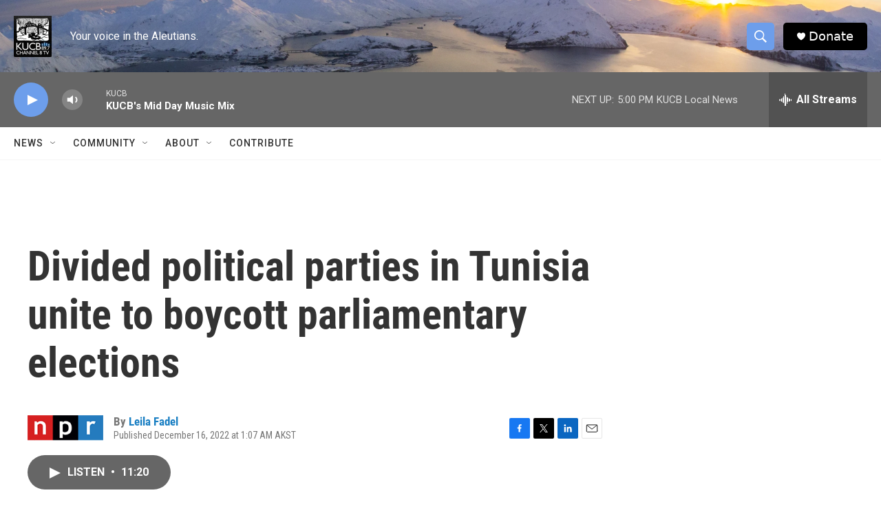

--- FILE ---
content_type: text/html; charset=utf-8
request_url: https://www.google.com/recaptcha/api2/aframe
body_size: 271
content:
<!DOCTYPE HTML><html><head><meta http-equiv="content-type" content="text/html; charset=UTF-8"></head><body><script nonce="8RqDQbWKFPjeOCH6qyGRmQ">/** Anti-fraud and anti-abuse applications only. See google.com/recaptcha */ try{var clients={'sodar':'https://pagead2.googlesyndication.com/pagead/sodar?'};window.addEventListener("message",function(a){try{if(a.source===window.parent){var b=JSON.parse(a.data);var c=clients[b['id']];if(c){var d=document.createElement('img');d.src=c+b['params']+'&rc='+(localStorage.getItem("rc::a")?sessionStorage.getItem("rc::b"):"");window.document.body.appendChild(d);sessionStorage.setItem("rc::e",parseInt(sessionStorage.getItem("rc::e")||0)+1);localStorage.setItem("rc::h",'1769643709154');}}}catch(b){}});window.parent.postMessage("_grecaptcha_ready", "*");}catch(b){}</script></body></html>